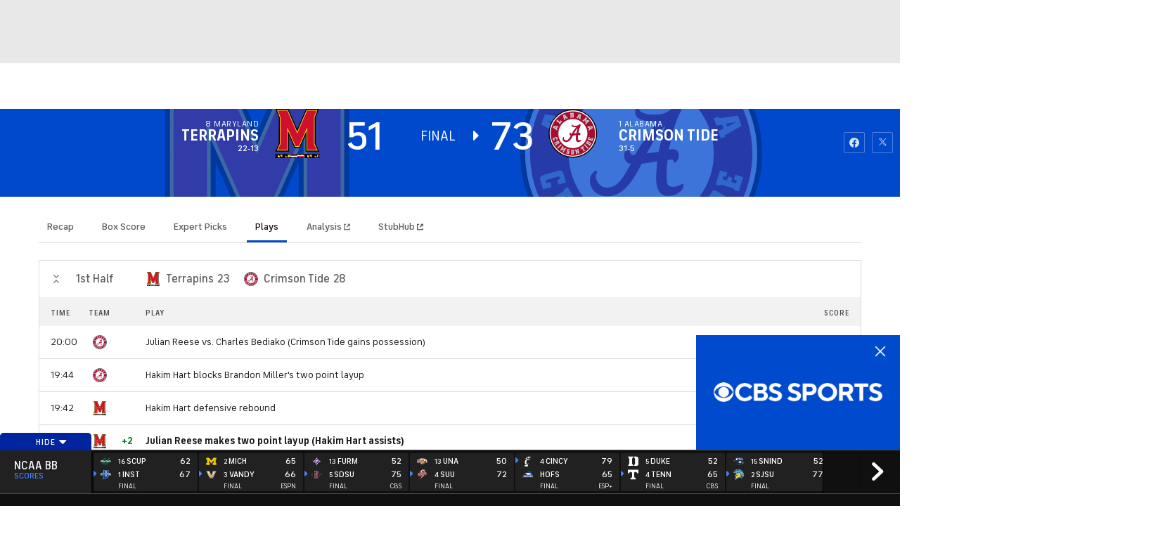

--- FILE ---
content_type: image/svg+xml
request_url: https://sports.cbsimg.net/fly/images/team-logos/alt/21133.svg
body_size: 2137
content:
<?xml version="1.0" encoding="UTF-8" standalone="no"?>
<svg width="250px" height="250px" viewBox="0 0 250 250" version="1.1" xmlns="http://www.w3.org/2000/svg" xmlns:xlink="http://www.w3.org/1999/xlink">
    <!-- Generator: Sketch 47.1 (45422) - http://www.bohemiancoding.com/sketch -->
    <title>MD</title>
    <desc>Created with Sketch.</desc>
    <defs></defs>
    <g id="Page-1" stroke="none" stroke-width="1" fill="none" fill-rule="evenodd">
        <g id="MD" fill-rule="nonzero">
            <g id="Maryland_Terrapins_logo" transform="translate(9.000000, 0.000000)">
                <path d="M4.81170886,0.203003956 L4.81787975,0.206168513 L21.5251582,44.720409 L21.5125,176.828004 L3.31313291,216.764713 L72.927057,216.764713 L72.927057,134.449839 L101.2625,198.299523 L128.919146,198.299523 L157.232437,134.473574 L157.232437,216.764713 L227.83212,216.764713 L208.639082,176.780536 L208.639082,44.4878141 L225.063133,0.20933307 L159.778323,0.208858386 L115.055222,103.495251 L70.3748418,0.202529272 L4.81155063,0.202212816 L4.81170886,0.203003956 Z M1.39382911,229.506801 L1.40001582,229.506801 L7.4169462,239.522624 L1.37833861,249.712498 L229.764415,249.712498 L223.735934,239.506801 L229.764415,229.506801 L1.39416139,229.506801 L1.39382911,229.506801 Z" id="Shape" fill="#000000"></path>
                <path d="M12.1142405,5.25885839 L12.1112342,5.26502927 L12.1174051,5.26502927 L12.1142405,5.25885839 Z M12.1174051,5.26502927 L26.5743671,43.7998394 L26.5648734,177.935915 L11.1716772,211.717561 L67.8742089,211.717561 L67.8742089,110.609966 L104.548259,193.252371 L125.636867,193.252371 L162.279272,110.625789 L162.279272,211.717561 L219.795095,211.717561 L203.592563,177.935915 L203.592563,43.5862318 L217.801424,5.26502927 L163.086234,5.26502927 L115.059335,116.228637 L67.0593354,5.26502927 L12.1178797,5.26502927 L12.1174051,5.26502927 Z M16.2863924,233.002371 L16.2863924,246.214396 L26.8053797,246.214396 L26.8053797,239.553004 L16.6693038,233.002371 L16.289557,233.002371 L16.2863924,233.002371 Z M28.9572785,233.002371 L28.9572785,239.299839 L39.278481,246.214396 L39.4825949,246.214396 L39.4825949,233.002371 L28.9572785,233.002371 Z M50.3892405,233.002371 L52.1867089,234.173257 L52.1867089,233.002371 L50.3892405,233.002371 L50.3892405,233.002371 Z M66.971519,233.002371 L66.971519,244.046675 L70.2041139,246.214396 L78.2911392,246.214396 L78.306962,233.002371 L66.971519,233.002371 L66.971519,233.002371 Z M165.696203,233.002371 L165.696203,246.214396 L176.218354,246.214396 L176.218354,239.553004 L166.075949,233.002371 L165.696203,233.002371 Z M178.370253,233.002371 L178.370253,239.299839 L188.670886,246.214396 L188.876582,246.214396 L188.876582,233.002371 L178.370253,233.002371 Z M199.778481,233.002371 L201.582278,234.173257 L201.582278,233.002371 L199.778481,233.002371 Z M216.360759,233.002371 L216.360759,244.046675 L219.588608,246.214396 L223.35443,246.214396 L218.765823,239.489713 L223.322785,233.002371 L216.360759,233.002371 L216.360759,233.002371 Z M54.2879747,237.242877 L54.2879747,246.214396 L64.8085443,246.214396 L64.8085443,244.173257 L54.2879747,237.242877 Z M203.68038,237.242877 L203.68038,246.214396 L214.202532,246.214396 L214.202532,244.173257 L203.68038,237.242877 Z" id="Shape" fill="#FFCD23"></path>
                <path d="M17.414557,8.92404826 L17.414557,8.9333837 L30.2515823,43.1359153 L30.2389241,178.727688 L16.8829114,208.031485 L64.1993671,208.031485 L64.1993671,93.2545862 L106.936709,189.566295 L123.242089,189.566295 L165.96519,93.2735736 L165.96519,208.031485 L213.955696,208.031485 L199.920886,178.759333 L199.920886,42.9128141 L212.515823,8.92547231 L165.506329,8.92468117 L115.058544,125.46582 L64.6439873,8.92468117 L17.414557,8.92547231 L17.414557,8.92404826 Z M87.2848101,233.02215 C86.9699367,233.686706 86.7199367,234.4462 86.5458861,235.268985 C82.0664557,235.537972 78.8243671,237.357593 78.8148734,239.55696 L115.493671,239.55696 L115.493671,233.02215 L109.912975,233.02215 L109.912975,234.572782 L95.7056962,234.572782 C95.5490506,234.018985 95.3449367,233.496833 95.1218354,233.02215 L87.2848101,233.02215 Z M115.493671,239.55696 L115.493671,246.218352 L121.06962,246.218352 L121.06962,244.572782 L135.439873,244.572782 C135.602848,245.174048 135.81962,245.712023 136.060127,246.218352 L143.814873,246.218352 C144.147152,245.52215 144.412975,244.746833 144.599684,243.892403 C149.087025,243.607593 152.327532,241.803795 152.327532,239.572782 L152.327532,239.55696 L115.493671,239.55696 L115.493671,239.55696 Z M152.327532,239.55696 L152.946203,239.55696 L152.946203,233.02215 L143.857595,233.02215 C144.170886,233.686706 144.420886,234.4462 144.599684,235.268985 C149.077532,235.537972 152.313291,237.357593 152.327532,239.55696 Z M78.8148734,239.55696 L78.2943038,239.55696 L78.2863924,246.218352 L87.3275316,246.218352 C86.9952532,245.52215 86.7294304,244.746833 86.5458861,243.892403 C82.0585443,243.607593 78.8148734,241.803795 78.8148734,239.572782 L78.8148734,239.55696 L78.8148734,239.55696 Z M121.06962,233.02215 L121.06962,234.572782 L135.439873,234.572782 C135.593354,234.018985 135.795886,233.496833 136.023734,233.02215 L121.072785,233.02215 L121.06962,233.02215 Z M95.7056962,244.572782 C95.5411392,245.174048 95.3243671,245.712023 95.085443,246.218352 L109.912975,246.218352 L109.912975,244.572782 L95.7056962,244.572782 Z" id="Shape" fill="#CF102D"></path>
                <path d="M78.3101266,233.006329 L78.3009494,239.556329 L78.8216772,239.556329 C78.8316456,237.346044 82.0724684,235.523418 86.5523734,235.25443 C86.7264241,234.435601 86.978038,233.679668 87.2925158,233.006171 L78.3099209,233.006171 L78.3101266,233.006329 Z M78.8215823,239.556329 C78.8215823,239.557911 78.82,239.559494 78.82,239.57057 C78.82,241.788766 82.0643038,243.605696 86.5521203,243.881646 C86.7350633,244.739082 87.0017089,245.521203 87.3339873,246.213291 L95.0909494,246.213291 C95.3302848,245.707943 95.546962,245.162104 95.7121203,244.570728 L109.918608,244.570728 L109.918608,246.213291 L115.501361,246.213291 L115.501361,239.556646 L78.820981,239.556646 L78.8215823,239.556329 Z M115.501962,239.556329 L152.337405,239.556329 C152.322532,237.352057 149.088671,235.523418 144.609873,235.25443 C144.430886,234.435601 144.180127,233.679668 143.866646,233.006171 L136.034051,233.006171 C135.806614,233.489747 135.604241,234.004668 135.449968,234.568354 L121.079715,234.568354 L121.079715,233.006171 L115.503133,233.006171 L115.503133,239.556171 L115.501962,239.556329 Z M152.337405,239.556329 L152.337405,239.57057 C152.337405,241.788766 149.097532,243.605696 144.609873,243.881646 C144.422975,244.739082 144.157184,245.521203 143.824905,246.213291 L152.957025,246.213291 L152.957025,239.556646 L152.337405,239.556646 L152.337405,239.556329 Z M95.1285443,233.006329 C95.3520411,233.489905 95.5553956,234.004826 95.7126266,234.568513 L109.919114,234.568513 L109.919114,233.006329 L95.1287658,233.006329 L95.1285443,233.006329 Z M121.077911,244.570411 L121.077911,246.212975 L136.067627,246.212975 C135.826329,245.707642 135.612152,245.161788 135.448006,244.570411 L121.077753,244.570411 L121.077911,244.570411 Z" id="Shape" fill="#FFFFFF"></path>
            </g>
        </g>
    </g>
</svg>

--- FILE ---
content_type: image/svg+xml
request_url: https://sports.cbsimg.net/fly/images/team-logos/alt/light/21370.svg
body_size: 955
content:
<?xml version="1.0" encoding="UTF-8" standalone="no"?>
<svg width="250px" height="250px" viewBox="0 0 250 250" version="1.1" xmlns="http://www.w3.org/2000/svg" xmlns:xlink="http://www.w3.org/1999/xlink">
    <!-- Generator: Sketch 47.1 (45422) - http://www.bohemiancoding.com/sketch -->
    <title>FURMAN</title>
    <desc>Created with Sketch.</desc>
    <defs></defs>
    <g id="Page-1" stroke="none" stroke-width="1" fill="none" fill-rule="evenodd">
        <g id="FURMAN" fill-rule="nonzero">
            <g id="Furman_Paladins_logo" transform="translate(0.000000, 2.000000)">
                <g id="Group" transform="translate(125.405629, 123.831544) scale(-1, 1) rotate(-180.000000) translate(-125.405629, -123.831544) translate(1.233444, 1.574832)">
                    <g id="Shape">
                        <path d="M123.402318,1.03607383 C123.402318,1.03607383 130.360099,52.5558809 169.10596,85.0658054 C169.10596,85.0658054 197.419288,110.816384 246.680464,122.053641 L246.773593,122.086795 C197.489652,133.253599 169.141142,158.960663 169.141142,158.960663 C130.339404,191.420856 123.462334,242.903364 123.462334,242.903364 L123.408526,242.886787 C123.408526,242.886787 116.529387,191.406351 77.7338576,158.944086 C77.7338576,158.944086 49.3832781,133.239094 0.101407285,122.068146 L0.198675497,122.037064 C49.4515728,110.801879 77.7690397,85.0595889 77.7690397,85.0595889 C116.523179,52.543448 123.371275,1.03607383 123.371275,1.03607383 L123.402318,1.03607383" fill="#512888"></path>
                        <path d="M212.727649,122.1013 C143.561672,146.098842 123.385762,209.338716 123.385762,209.338716 L123.377483,209.315923 C123.377483,209.315923 103.162252,146.063616 33.9983444,122.068146 L34.0190397,122.047424 C103.182947,98.0498826 123.39197,34.7229782 123.39197,34.7229782 L123.408526,34.7043289 C123.408526,34.7043289 143.605132,98.0581711 212.76904,122.059857 L212.727649,122.1013" fill="#FFFFFF"></path>
                        <path d="M193.460265,122.068146 C142.665563,99.0818121 123.412666,52.2927181 123.412666,52.2927181 L123.410596,52.2927181 C123.410596,52.2927181 104.161838,99.0362248 53.3609272,122.020487 L53.321606,122.057785 C104.118377,145.044119 123.371275,191.789698 123.371275,191.789698 L123.385762,191.789698 C123.385762,191.789698 142.630381,145.081418 193.425083,122.093012 L193.460265,122.068146" fill="#512888"></path>
                        <path d="M100.022765,93.383406 L100.111755,100.329245 C102.357202,100.741602 104.77856,102.942223 104.803394,105.302399 L104.803394,134.569413 C104.693709,136.604262 103.358858,138.527215 100.111755,138.479555 L100.111755,147.953414 L148.069123,147.953414 L148.069123,129.067861 L141.181705,129.080294 C141.098924,135.014924 136.009934,138.603884 133.093957,138.479555 L118.300911,138.479555 L118.300911,123.187106 L123.644454,123.226477 C125.734685,123.313507 127.826987,125.321418 127.99048,128.995336 L134.648179,129.034706 L134.648179,108.402332 L128.071192,108.433414 C128.071192,113.44594 125.819536,114.784547 123.737583,114.780403 L118.300911,114.780403 L118.220199,105.50547 C118.141556,101.914438 121.647351,100.318884 123.733444,100.318884 L123.814156,93.5491779 L100.022765,93.383406" fill="#FFFFFF"></path>
                    </g>
                </g>
            </g>
        </g>
    </g>
</svg>

--- FILE ---
content_type: image/svg+xml
request_url: https://sports.cbsimg.net/fly/images/team-logos/alt/light/21374.svg
body_size: 6076
content:
<?xml version="1.0" encoding="UTF-8" standalone="no"?>
<svg width="250px" height="250px" viewBox="0 0 250 250" version="1.1" xmlns="http://www.w3.org/2000/svg" xmlns:xlink="http://www.w3.org/1999/xlink">
    <!-- Generator: Sketch 47.1 (45422) - http://www.bohemiancoding.com/sketch -->
    <title>WCAR</title>
    <desc>Created with Sketch.</desc>
    <defs></defs>
    <g id="Page-1" stroke="none" stroke-width="1" fill="none" fill-rule="evenodd">
        <g id="WCAR">
            <g id="wcar-logo" transform="translate(0.000000, 23.000000)">
                <path d="M143.603297,52.0419705 C143.096154,55.8710188 146.012088,62.1023592 151.297253,64.2106166 C156.947802,66.4639678 163.251099,63.5692359 165.564835,59.9622252 C163.97967,59.1081501 159.645604,58.211756 158.70989,57.6962332 C158.005495,59.5225469 152.900549,61.955067 152.900549,61.955067 C152.900549,61.955067 151.032418,56.2326542 151.22033,54.484933 C149.943407,54.1150536 144.969231,52.2870912 143.603297,52.0419705" id="Fill-1" fill="#FFFFFE"></path>
                <path d="M215.92033,100.268083 C211.632418,102.853391 206.651648,103.843767 201.945055,104.027882 L201.898352,111.117694 C201.898352,111.117694 207.703846,106.362024 208.518681,105.372748 L209.791758,110.925335 L215.198901,105.307346 L215.611538,110.874223 C215.611538,110.874223 220.066484,107.330416 222.695055,104.909987 C218.794505,102.928137 215.92033,100.268083 215.92033,100.268083" id="Fill-2" fill="#FFFFFE"></path>
                <path d="M198.328571,104.020188 C194.673077,103.869598 191.366484,103.32055 188.930769,102.795134 C187.03956,105.558512 184.175824,111.302909 187.38956,117.578217 C187.38956,117.578217 190.43956,109.004491 198.328571,104.020188" id="Fill-3" fill="#FFFFFE"></path>
                <path d="M225.231868,106.022922 C224.117033,108.617574 221.631319,113.325979 217.011538,117.361676 C217.011538,117.361676 226.806044,117.166019 232.557143,106.785764 C230.126923,107.328217 227.580769,106.885241 225.231868,106.022922" id="Fill-4" fill="#FFFFFE"></path>
                <path d="M183.890659,142.449718 C184.487912,142.293083 185.097802,142.122708 185.719231,141.935845 C190.738462,140.426649 194.701099,139.516515 197.87033,139.223029 L199.004396,134.872413 L193.932418,138.26508 L191.674725,133.954584 L183.890659,142.449718" id="Fill-5" fill="#FFFFFE"></path>
                <path d="M200.387363,138.891622 C202.665934,138.99 204.567033,139.392306 206.18022,140.104035 C210.034066,134.614102 210.705495,128.93126 210.705495,128.93126 C210.705495,128.93126 204.199451,136.510214 200.387363,138.891622" id="Fill-6" fill="#FFFFFE"></path>
                <path d="M175.912088,126.596568 C170.064835,134.820201 170.401648,140.83555 171.104945,143.907802 C174.017582,144.709665 176.637363,144.097413 182.151099,142.68055 C175.887363,137.457721 175.912088,126.596568 175.912088,126.596568" id="Fill-7" fill="#FFFFFE"></path>
                <path d="M240.695604,79.54 C240.926374,78.7656166 241.091758,78.1907373 241.091758,78.1907373 C241.091758,78.1907373 238.743956,75.6428016 236.817582,74.5364611 C235.337912,73.6867828 233.183516,72.6749732 230.145604,71.7065818 L218.707143,61.9797989 L227.814835,51.2780295 L213.614835,51.8737936 C208.827473,35.5056702 190.929121,26.296059 176.464286,28.0124531 C174.407692,26.3620107 171.979121,24.9336059 169.287363,23.7091019 C164.102198,14.5104826 151.934066,1.22505362 125.505495,0.445723861 L118.417582,0.236876676 C118.417582,0.236876676 123.802747,9.47891421 125.568681,12.0988472 C125.425824,14.0477212 125.308791,15.8894236 125.196703,17.6580295 C122.892308,17.7827882 120.551648,17.9614075 118.182967,18.1960858 C112.887912,15.8707373 106.196154,13.263445 98.9087912,11.2035523 C81.8489011,6.3802815 65.2489011,3.61525469 43.8543956,12.1384182 L32.7065934,16.5791689 C32.7065934,16.5791689 47.3038462,20.3862332 50.5010989,21.4601475 C51.6835165,25.5018901 53.4752747,31.4699732 55.556044,37.7007641 C23.8615385,55.8781635 -1.17197802,87.540496 0.218681319,136.799303 L0.685164835,153.330107 L10.2252747,139.82374 C13.4631868,135.239544 16.6153846,131.366528 19.6153846,128.095871 C9.8978022,148.546957 13.0071429,166.071984 13.0950549,166.553981 L15.5461538,180.023525 L23.1076923,168.610576 C27.0478022,162.663928 33.1615385,157.502654 39.1736264,153.418592 C28.9032967,176.79134 37.0994505,194.456515 37.4587912,195.204517 L42.0291209,204.733445 L47.2230769,195.529879 C65.0082418,164.018137 114.554396,158.13744 139.263736,163.989008 C138.863736,164.585322 138.629121,165.292105 138.629121,166.052748 C138.629121,167.231086 139.186813,168.284115 140.063187,168.9887 C140.056593,168.992547 140.049451,168.996944 140.048352,168.997493 L126.618132,176.45059 L141.721429,179.236501 C146.303846,180.081233 151.077473,180.034517 155.337363,179.628914 L150.923077,184.862735 L162.909341,184.763807 C206.336264,184.402721 227.751648,157.021756 216.259341,140.892708 C218.157692,137.652828 219.231868,134.118914 219.863736,131.333552 C220.158791,130.032654 220.375824,128.807601 220.534066,127.733137 C236.869231,123.261059 241.24011,114.60929 242.067033,108.946783 C253.662088,100.717105 251.075824,86.2549866 240.695604,79.54 Z M238.292857,106.699477 C238.314835,110.241635 236.47033,120.136595 216.946154,124.570751 C216.834615,125.845818 216.581319,128.006287 216.024725,130.46244 C215.257143,133.845214 213.868681,138.001273 211.312088,141.157614 C221.746154,151.333418 210.048901,180.434625 162.876374,180.825389 L159.455495,180.853418 L161.662088,178.238432 C161.678022,178.218646 163.47033,176.09445 165.153297,173.988391 C163.868132,174.294517 162.358242,174.620979 160.692857,174.918311 C155.507143,175.843284 148.682967,176.516542 142.435165,175.363485 L138.125275,174.568767 L141.957692,172.441823 C142.002747,172.416542 148.632418,168.729839 152.60989,165.327828 C135.250549,152.469437 66.2923077,153.733512 43.7950549,193.593646 L42.3120879,196.220174 L41.0082418,193.500764 C40.8851648,193.244102 30.1043956,170.523727 49.843956,142.637681 C41.778022,146.682721 27.3510989,155.077828 19.8258242,166.435268 L17.6675824,169.692735 L16.9681319,165.848298 C16.9346154,165.663083 11.4868132,135.494008 38.1412088,108.790697 C36.8450549,109.394155 35.3868132,110.152601 33.7906593,111.102306 C26.8637363,115.226488 17.2923077,122.995054 7.01043956,137.551153 L4.28736264,141.406032 L4.1543956,136.687735 C2.77142857,87.683941 28.3351648,56.8635925 60.3406593,39.5435657 C57.4543956,31.1962735 54.9901099,22.8220509 53.7148352,18.4159249 C49.756044,16.9567426 45.310989,15.7965416 45.310989,15.7965416 C65.5483516,7.73504021 81.1532967,10.2758311 97.8373626,14.9924799 C105.373077,17.1232708 112.249451,19.8553217 117.542857,22.2202413 C121.412637,21.8113405 125.207143,21.5574263 128.895604,21.4447587 C129.114286,18.2296113 129.300549,14.8265013 129.599451,11.0034987 C127.715934,8.38136729 125.39011,4.3819437 125.39011,4.3819437 C151.370879,5.14808311 162.242857,18.6170777 166.472527,26.7797051 C170.095604,28.2976944 173.075275,30.1080697 175.25989,32.1817024 C189.178022,29.5035121 207.659341,39.211059 210.504396,55.9457641 L218.974725,55.5901743 L213.156044,62.4277212 L228.212088,75.2300536 C234.617582,77.1574933 236.698352,79.2272788 236.698352,79.2272788 C236.698352,79.2272788 236.440659,80.1165282 235.956593,81.4641421 C247.192308,86.3313807 249.728022,100.013619 238.292857,106.699477 Z M140.598352,165.360255 L140.598352,164.799665 L143.160989,164.799665 L143.160989,165.360255 L142.214286,165.360255 L142.214286,167.964249 L141.548901,167.964249 L141.548901,165.360255 L140.598352,165.360255 Z M145.386264,167.964249 L144.743407,167.964249 L144.148352,165.308592 C144.148352,165.369048 144.148901,165.454236 144.15,165.565255 C144.151648,165.675724 144.152198,165.762011 144.152198,165.824115 L144.152198,167.964249 L143.536264,167.964249 L143.536264,164.799665 L144.498352,164.799665 L145.074176,167.288244 L145.645604,164.799665 L146.597253,164.799665 L146.597253,167.964249 L145.980769,167.964249 L145.980769,165.824115 C145.980769,165.762011 145.981868,165.675724 145.983516,165.565255 C145.984615,165.454236 145.985165,165.369048 145.985165,165.308592 L145.386264,167.964249 L145.386264,167.964249 Z" id="Fill-8" fill="#C4A374"></path>
                <path d="M135.282967,49.0329223 C135.282967,49.0329223 129.914835,46.1904021 124.752747,44.2310858 C124.752747,44.2310858 148.202198,35.7046247 174.357143,51.7484853 C181.824725,56.3293834 189.552198,52.0458177 189.552198,52.0458177 C189.552198,52.0458177 191.032967,59.5780563 184.792308,61.8039276 C184.792308,61.8039276 188.097253,63.5241689 193.816484,60.733311 C193.816484,60.733311 192.153297,69.5527078 175.995055,66.276555 C152.666484,61.545067 151.464835,81.946689 151.464835,81.946689 C153.674176,78.1632574 163.288462,71.3762735 179.871429,71.0800402 C160.898901,75.6142225 142.256044,93.213445 147.402747,122.611434 C152.741758,95.4057909 178.036264,93.8564745 184.409341,96.0477212 C212.765385,105.797038 216.948352,92.5896515 213.53956,86.5067024 C210.346154,86.725992 209.631319,90.7847721 209.631319,90.7847721 L206.372527,90.1516354 C206.372527,90.1516354 203.226374,80.6958043 203.956593,73.1437802 C203.956593,73.1437802 207.871978,71.8725603 216.767033,72.929437 L204.983516,63.1048257 L197.266484,62.5348928 C197.266484,62.5348928 206.541758,56.6096783 197.845604,48.2981099 C189.149451,39.9870912 177.415385,40.2008847 177.415385,40.2008847 C177.415385,40.2008847 180.986813,43.2901743 183.557143,47.8150134 C183.557143,47.8150134 147.382418,26.5697587 122.434066,38.593311 C105.449451,46.779571 102.965385,65.0894236 102.965385,65.0894236 C102.965385,65.0894236 115.564286,50.0507775 135.282967,49.0329223 Z M210.956044,70.8448123 C206.206593,70.4798794 202.85989,71.1454424 202.85989,71.1454424 L201.058242,64.7453753 L210.956044,70.8448123 L210.956044,70.8448123 Z" id="Fill-9" fill="#C4A374"></path>
                <path d="M205.204945,127.806233 C205.347802,126.615804 201.32967,119.662842 192.917033,121.677668 C181.604396,124.384987 181.774725,134.420643 181.774725,134.420643 C181.774725,134.420643 186.209341,129.902399 193.817582,131.357185 C205.564286,133.602292 205.046154,129.124169 205.204945,127.806233" id="Fill-10" fill="#C4A374"></path>
                <path d="M233.678022,86.805134 C232.190659,89.7405362 230.203297,92.7072654 227.823626,94.0153083 L224.908791,93.0359249 C225.186813,91.5503619 224.482418,90.0131367 223.933516,89.0898123 C219.510989,89.0639812 217.075824,97.622319 225.328571,101.750349 C229.934615,104.053164 237.364835,103.179303 239.054945,97.8828284 C241.276923,90.921622 236.266484,87.8790483 233.678022,86.805134" id="Fill-11" fill="#C4A374"></path>
                <path d="M192.70989,144.310107 C187.333516,145.983633 168.658791,150.762386 155.981319,146.435402 C154.524176,146.135871 149.691209,143.087802 148.784615,141.825375 C144.025824,136.043606 141.262637,126.057413 141.237912,115.512279 C136.506044,121.306139 134.525275,135.597332 139.295055,144.604142 C147.332967,159.784584 168.375275,158.501823 168.375275,158.501823 C166.659341,162.536971 162.032967,167.321769 162.032967,167.321769 C173.026374,165.467426 182.642857,160.486971 182.642857,160.486971 C182.834615,164.611153 177.899451,170.216501 177.899451,170.216501 C177.899451,170.216501 205.918132,164.394062 205.718132,150.763485 C205.654396,146.380442 201.566484,141.554424 192.70989,144.310107" id="Fill-12" fill="#C4A374"></path>
                <path d="M143.984615,93.9207775 C130.009341,95.3684182 68.5769231,106.745643 43.067033,133.069732 C43.067033,133.069732 108.005495,101.454115 141.953297,100.703914 C142.429121,98.4873861 143.088462,96.2098525 143.984615,93.9207775" id="Fill-13" fill="#C4A374"></path>
                <path d="M145.586813,90.3319035 C146.589011,88.3462064 147.787912,86.3698525 149.217582,84.4341689 C130.56978,84.3247989 72.7686813,95.8542627 52.6082418,115.857426 C52.6082418,115.857426 109.698901,89.3497721 145.586813,90.3319035" id="Fill-14" fill="#C4A374"></path>
                <path d="M140.887912,111.360067 C140.875275,109.387011 140.971978,107.257319 141.237363,105.026501 C127.463187,106.786863 75.782967,118.519678 60.6725275,135.403874 C60.6725275,135.403874 108.722527,113.101193 140.893407,111.843713 L140.887912,111.360067" id="Fill-15" fill="#C4A374"></path>
                <path d="M61.5714286,20.2906032 C63.0543956,24.7027748 65.0082418,30.6983378 65.0082418,30.6983378 L70.9263736,30.5428016 L67.0340659,35.1770107 L72.8664835,35.2446113 L68.678022,39.5265282 L69.3434066,42.1651475 C69.3434066,42.1651475 58.5263736,47.503941 53.9906593,52.0601072 C53.9906593,52.0601072 75.4225275,43.3627212 93.6269231,38.0981233 C81.8873626,25.9278284 61.5714286,20.2906032 61.5714286,20.2906032" id="Fill-16" fill="#C4A374"></path>
                <path d="M235.956593,81.4641421 C236.440659,80.1165282 236.698352,79.2272788 236.698352,79.2272788 C236.698352,79.2272788 234.617582,77.1574933 228.212088,75.2300536 L213.156044,62.4277212 L218.974725,55.5901743 L210.504396,55.9457641 C207.659341,39.211059 189.178022,29.5035121 175.25989,32.1817024 C173.075275,30.1080697 170.095604,28.2976944 166.472527,26.7797051 C162.242857,18.6170777 151.370879,5.14808311 125.39011,4.3819437 C125.39011,4.3819437 127.715934,8.38136729 129.599451,11.0034987 C129.300549,14.8265013 129.114286,18.2296113 128.895604,21.4447587 C125.207143,21.5574263 121.412637,21.8113405 117.542857,22.2202413 C112.249451,19.8553217 105.373077,17.1232708 97.8373626,14.9924799 C81.1532967,10.2758311 65.5483516,7.73504021 45.310989,15.7965416 C45.310989,15.7965416 49.756044,16.9567426 53.7148352,18.4159249 C54.9901099,22.8220509 57.4543956,31.1962735 60.3406593,39.5435657 C28.3351648,56.8635925 2.77142857,87.683941 4.1543956,136.687735 L4.28736264,141.406032 L7.01043956,137.551153 C17.2923077,122.995054 26.8637363,115.226488 33.7906593,111.102306 C35.3868132,110.152601 36.8450549,109.394155 38.1412088,108.790697 C11.4868132,135.494008 16.9346154,165.663083 16.9681319,165.848298 L17.6675824,169.692735 L19.8258242,166.435268 C27.3510989,155.077828 41.778022,146.682721 49.843956,142.637681 C30.1043956,170.523727 40.8851648,193.244102 41.0082418,193.500764 L42.3120879,196.220174 L43.7950549,193.593646 C66.2923077,153.733512 135.250549,152.469437 152.60989,165.327828 C148.632418,168.729839 142.002747,172.416542 141.957692,172.441823 L138.125275,174.568767 L142.435165,175.363485 C148.682967,176.516542 155.507143,175.843284 160.692857,174.918311 C162.358242,174.620979 163.868132,174.294517 165.153297,173.988391 C163.47033,176.09445 161.678022,178.218646 161.662088,178.238432 L159.455495,180.853418 L162.876374,180.825389 C210.048901,180.434625 221.746154,151.333418 211.312088,141.157614 C213.868681,138.001273 215.257143,133.845214 216.024725,130.46244 C216.581319,128.006287 216.834615,125.845818 216.946154,124.570751 C236.47033,120.136595 238.314835,110.241635 238.292857,106.699477 C249.728022,100.013619 247.192308,86.3313807 235.956593,81.4641421 Z M122.434066,38.593311 C147.382418,26.5697587 183.557143,47.8150134 183.557143,47.8150134 C180.986813,43.2901743 177.415385,40.2008847 177.415385,40.2008847 C177.415385,40.2008847 189.149451,39.9870912 197.845604,48.2981099 C206.541758,56.6096783 197.266484,62.5348928 197.266484,62.5348928 L204.983516,63.1048257 L216.767033,72.929437 C207.871978,71.8725603 203.956593,73.1437802 203.956593,73.1437802 C203.226374,80.6958043 206.372527,90.1516354 206.372527,90.1516354 L209.631319,90.7847721 C209.631319,90.7847721 210.346154,86.725992 213.53956,86.5067024 C216.948352,92.5896515 212.765385,105.797038 184.409341,96.0477212 C178.036264,93.8564745 152.741758,95.4057909 147.402747,122.611434 C142.256044,93.213445 160.898901,75.6142225 179.871429,71.0800402 C163.288462,71.3762735 153.674176,78.1632574 151.464835,81.946689 C151.464835,81.946689 152.666484,61.545067 175.995055,66.276555 C192.153297,69.5527078 193.816484,60.733311 193.816484,60.733311 C188.097253,63.5241689 184.792308,61.8039276 184.792308,61.8039276 C191.032967,59.5780563 189.552198,52.0458177 189.552198,52.0458177 C189.552198,52.0458177 181.824725,56.3293834 174.357143,51.7484853 C148.202198,35.7046247 124.752747,44.2310858 124.752747,44.2310858 C129.914835,46.1904021 135.282967,49.0329223 135.282967,49.0329223 C115.564286,50.0507775 102.965385,65.0894236 102.965385,65.0894236 C102.965385,65.0894236 105.449451,46.779571 122.434066,38.593311 Z M193.817582,131.357185 C186.209341,129.902399 181.774725,134.420643 181.774725,134.420643 C181.774725,134.420643 181.604396,124.384987 192.917033,121.677668 C201.32967,119.662842 205.347802,126.615804 205.204945,127.806233 C205.046154,129.124169 205.564286,133.602292 193.817582,131.357185 Z M199.004396,134.872413 L197.87033,139.223029 C194.701099,139.516515 190.738462,140.426649 185.719231,141.935845 C185.097802,142.122708 184.487912,142.293083 183.890659,142.449718 L191.674725,133.954584 L193.932418,138.26508 L199.004396,134.872413 Z M182.151099,142.68055 C176.637363,144.097413 174.017582,144.709665 171.104945,143.907802 C170.401648,140.83555 170.064835,134.820201 175.912088,126.596568 C175.912088,126.596568 175.887363,137.457721 182.151099,142.68055 Z M188.930769,102.795134 C191.366484,103.32055 194.673077,103.869598 198.328571,104.020188 C190.43956,109.004491 187.38956,117.578217 187.38956,117.578217 C184.175824,111.302909 187.03956,105.558512 188.930769,102.795134 Z M152.900549,61.955067 C152.900549,61.955067 158.005495,59.5225469 158.70989,57.6962332 C159.645604,58.211756 163.97967,59.1081501 165.564835,59.9622252 C163.251099,63.5692359 156.947802,66.4639678 151.297253,64.2106166 C146.012088,62.1023592 143.096154,55.8710188 143.603297,52.0419705 C144.969231,52.2870912 149.943407,54.1150536 151.22033,54.484933 C151.032418,56.2326542 152.900549,61.955067 152.900549,61.955067 Z M69.3434066,42.1651475 L68.678022,39.5265282 L72.8664835,35.2446113 L67.0340659,35.1770107 L70.9263736,30.5428016 L65.0082418,30.6983378 C65.0082418,30.6983378 63.0543956,24.7027748 61.5714286,20.2906032 C61.5714286,20.2906032 81.8873626,25.9278284 93.6269231,38.0981233 C75.4225275,43.3627212 53.9906593,52.0601072 53.9906593,52.0601072 C58.5263736,47.503941 69.3434066,42.1651475 69.3434066,42.1651475 Z M149.217582,84.4341689 C147.787912,86.3698525 146.589011,88.3462064 145.586813,90.3319035 C109.698901,89.3497721 52.6082418,115.857426 52.6082418,115.857426 C72.7686813,95.8542627 130.56978,84.3247989 149.217582,84.4341689 Z M43.067033,133.069732 C68.5769231,106.745643 130.009341,95.3684182 143.984615,93.9207775 C143.088462,96.2098525 142.429121,98.4873861 141.953297,100.703914 C108.005495,101.454115 43.067033,133.069732 43.067033,133.069732 Z M60.6725275,135.403874 C75.782967,118.519678 127.463187,106.786863 141.237363,105.026501 C140.971978,107.257319 140.875275,109.387011 140.887912,111.360067 L140.893407,111.843713 C108.722527,113.101193 60.6725275,135.403874 60.6725275,135.403874 Z M177.899451,170.216501 C177.899451,170.216501 182.834615,164.611153 182.642857,160.486971 C182.642857,160.486971 173.026374,165.467426 162.032967,167.321769 C162.032967,167.321769 166.659341,162.536971 168.375275,158.501823 C168.375275,158.501823 147.332967,159.784584 139.295055,144.604142 C134.525275,135.597332 136.506044,121.306139 141.237912,115.512279 C141.262637,126.057413 144.025824,136.043606 148.784615,141.825375 C149.691209,143.087802 154.524176,146.135871 155.981319,146.435402 C168.658791,150.762386 187.333516,145.983633 192.70989,144.310107 C201.566484,141.554424 205.654396,146.380442 205.718132,150.763485 C205.918132,164.394062 177.899451,170.216501 177.899451,170.216501 Z M206.18022,140.104035 C204.567033,139.392306 202.665934,138.99 200.387363,138.891622 C204.199451,136.510214 210.705495,128.93126 210.705495,128.93126 C210.705495,128.93126 210.034066,134.614102 206.18022,140.104035 Z M215.611538,110.874223 L215.198901,105.307346 L209.791758,110.925335 L208.518681,105.372748 C207.703846,106.362024 201.898352,111.117694 201.898352,111.117694 L201.945055,104.027882 C206.651648,103.843767 211.632418,102.853391 215.92033,100.268083 C215.92033,100.268083 218.794505,102.928137 222.695055,104.909987 C220.066484,107.330416 215.611538,110.874223 215.611538,110.874223 Z M217.011538,117.361676 C221.631319,113.325979 224.117033,108.617574 225.231868,106.022922 C227.580769,106.885241 230.126923,107.328217 232.557143,106.785764 C226.806044,117.166019 217.011538,117.361676 217.011538,117.361676 Z M239.054945,97.8828284 C237.364835,103.179303 229.934615,104.053164 225.328571,101.750349 C217.075824,97.622319 219.510989,89.0639812 223.933516,89.0898123 C224.482418,90.0131367 225.186813,91.5503619 224.908791,93.0359249 L227.823626,94.0153083 C230.203297,92.7072654 232.190659,89.7405362 233.678022,86.805134 C236.266484,87.8790483 241.276923,90.921622 239.054945,97.8828284 L239.054945,97.8828284 Z" id="Fill-17" fill="#3D2C78"></path>
                <path d="M210.956044,70.8448123 L201.058242,64.7453753 L202.85989,71.1454424 C202.85989,71.1454424 206.206593,70.4798794 210.956044,70.8448123" id="Fill-18" fill="#3D2C78"></path>
                <polyline id="Fill-19" fill="#3D2C78" points="142.214286 167.964249 142.214286 165.360255 143.160989 165.360255 143.160989 164.799665 140.598352 164.799665 140.598352 165.360255 141.548901 165.360255 141.548901 167.964249 142.214286 167.964249"></polyline>
                <path d="M145.980769,165.824115 L145.980769,167.964249 L146.597253,167.964249 L146.597253,164.799665 L145.645604,164.799665 L145.074176,167.288244 L144.498352,164.799665 L143.536264,164.799665 L143.536264,167.964249 L144.152198,167.964249 L144.152198,165.824115 C144.152198,165.762011 144.151648,165.675724 144.15,165.565255 C144.148901,165.454236 144.148352,165.369048 144.148352,165.308592 L144.743407,167.964249 L145.386264,167.964249 L145.985165,165.308592 C145.985165,165.369048 145.984615,165.454236 145.983516,165.565255 C145.981868,165.675724 145.980769,165.762011 145.980769,165.824115" id="Fill-20" fill="#3D2C78"></path>
            </g>
        </g>
    </g>
</svg>

--- FILE ---
content_type: image/svg+xml
request_url: https://sports.cbsimg.net/fly/images/team-logos/alt/light/161012.svg
body_size: 6435
content:
<svg width="501" height="499" viewBox="0 0 501 499" fill="none" xmlns="http://www.w3.org/2000/svg">
<path d="M460.532 337.844C471.287 328.521 477.11 316.493 473.346 308.77C471.176 304.314 463.767 299.149 453.811 295.548C453.105 297.525 451.227 299.163 451.227 299.163C443.101 300.809 439.053 298.8 439.053 298.8C443.8 297.855 447.79 295.911 450.366 294.397C444.196 292.505 437.251 291.245 430.069 291.077C427.975 292.469 426.052 294.112 424.322 295.929C424.322 295.929 410.654 301.25 390.367 299.973C380.558 306.912 372.577 316.259 372.577 316.259C377.028 327.203 390.904 352.696 416.123 364.596C416.123 364.596 416.867 357.531 415.379 352.513C393.33 340.272 385.427 316.798 385.427 316.798C385.427 316.798 388.483 313.144 393.955 309.292C393.955 309.292 434.205 306.497 458.888 325.646C462.594 328.516 461.883 333.766 460.532 337.844Z" fill="#C6C5C5"/>
<path d="M314.507 332.719C320.462 331.817 326.122 330.135 326.122 330.135C306.696 317.208 267.39 307.795 267.39 307.795C289.947 309.028 305.988 313.076 305.988 313.076C301.494 303.397 290.361 284.016 249.682 266.916C249.682 266.916 256.758 261.23 272.311 254.624C264.276 255.771 243.452 259.819 224.206 272.263C224.206 272.263 274.637 284.657 290.057 304.671C290.057 304.671 280.532 300.392 265.488 295.416C259.103 297.114 242.933 301.949 227.73 311.191C227.73 311.191 258.029 312.062 285.072 320.549C285.072 320.549 272.758 320.36 256.33 320.531C247.562 325.249 239.921 331.07 239.921 331.07C264.373 327.726 286.155 330.39 300.123 333.189C300.123 333.189 293.841 338.138 289.78 340.909C289.78 340.909 322.398 348.359 355.109 336.603C353.27 340.451 349.422 345.305 349.422 345.305C349.422 345.305 363.725 344.422 372.778 341.02C369.85 336.432 367.021 331.791 364.672 327.194C340.586 337.879 314.507 332.719 314.507 332.719Z" fill="#C6C5C5"/>
<path d="M92.7777 189.505H95.2495C96.6161 189.505 97.7867 190.058 97.7867 191.618C97.7867 192.397 97.2994 193.145 96.5838 193.406L98.081 196.101H96.5838L95.4448 193.827H94.1128V196.101H92.7777V189.505ZM95.1196 198.084C97.8528 198.084 99.9664 195.971 99.9664 192.885C99.9664 189.831 97.8528 187.653 95.1196 187.653C92.388 187.653 90.3066 189.831 90.3066 192.885C90.3066 195.971 92.388 198.084 95.1196 198.084Z" fill="#C6C5C5"/>
<path d="M96.3564 191.683C96.3564 191.033 95.9989 190.61 95.0241 190.61H94.1123V192.788H94.9572C95.8374 192.788 96.3564 192.397 96.3564 191.683Z" fill="#C6C5C5"/>
<path d="M481.461 337.089C468.019 350.913 448.134 354.209 441.618 354.713C440.68 354.08 441.341 352.808 442.859 351.223C444.372 349.643 455.761 338.678 447.715 331.836C444.041 328.711 436.408 326.525 428.405 325.605C428.405 325.605 426.745 332.727 426.542 340.625C426.239 352.032 430.595 363.832 425.604 380.496C425.604 380.496 403.449 373.018 393.606 364.305C379.325 383.144 354.491 388.855 354.491 388.855C354.491 388.855 358.091 380.556 358.242 372.986C348.471 379.561 331.896 387.446 309.345 386.609C309.345 386.609 319.902 380.234 327.979 368.733C327.979 368.733 296.732 387.836 248.746 371.162C248.746 371.162 256.743 380.542 273.684 384.492C263.036 404.949 250.171 415.141 246.109 417.998C218.472 303.749 119.865 257.003 65.7457 240.035C86.1889 234.32 104.493 231.753 104.493 231.753C70.3916 212.595 37.1309 206.273 37.1309 206.273C52.613 203.926 76.2693 202.341 104.736 201.887C104.089 199.116 103.925 196.144 104.361 193.033L111.542 141.242L109.361 138.016C102.857 128.518 104.858 116.762 106.402 105.82C159.067 86.5319 215.155 75.9507 273.361 75.6424C331.346 75.3357 395.093 86.6512 447.785 105.893C449.023 118.129 450.849 131.516 441.385 141.287L445.333 181.705C448.992 182.794 452.642 183.921 456.295 185.034L461.697 236.192L417.053 244.92C437.939 253.892 454.624 264.508 465.101 276.996C465.101 276.996 463.684 279.439 461.553 280.638C506.635 297.29 495.619 322.822 481.461 337.089ZM439.05 344.49C437.702 345.824 434.755 349.25 434.21 351.2C433.451 345.664 433.478 339.795 434.308 334.099C436.916 334.508 441.256 335.094 442.837 337.521C443.871 339.105 440.394 343.155 439.05 344.49ZM95.1189 186.484C98.5038 186.484 101.269 189.083 101.269 192.885C101.269 196.688 98.5038 199.287 95.1189 199.287C91.7678 199.287 89.0024 196.688 89.0024 192.885C89.0024 189.083 91.7678 186.484 95.1189 186.484ZM492.221 290.602C487.651 285.715 481.463 281.392 473.326 277.555L474.188 276.198C465.144 264.307 452.82 254.922 439.466 247.408L469.067 241.621L462.547 179.869C458.905 178.759 455.261 177.646 451.619 176.536L448.394 143.492C458.035 131.23 455.535 115.327 454.085 100.993C394.468 78.7295 332.115 68.6965 273.361 69.007C214.818 69.3175 153.677 81.0673 100.28 100.884C99.5693 105.959 98.1013 115.585 98.0916 121.474C98.0766 128.092 99.3162 135.35 103.777 141.847L104.493 142.906C104.493 142.906 100.721 169.999 98.7854 183.992C97.7146 183.58 96.5546 183.346 95.3382 183.346C90.0386 183.346 85.7422 187.639 85.7422 192.932C85.7422 193.73 85.8458 194.503 86.0298 195.243C86.0283 195.243 86.0275 195.243 86.026 195.243C49.6049 197.091 13.5316 201.366 0 205.403C0 205.403 54.3889 216.363 83.612 229.569C83.612 229.569 56.8219 235.869 43.2888 239.64C43.2888 239.64 122.116 259.307 176.611 311.059C232.806 364.425 241.229 429.666 241.229 429.666C241.229 429.666 268.883 416.593 281.943 385.774C281.943 385.774 290.432 386.492 296.591 385.594L283.988 393.211C305.694 394.837 326.607 395.81 346.971 387.424L341.597 399.85C366.276 394.941 384.075 385.61 394.732 374.331C394.732 374.331 411.374 384.023 430.501 389.951C430.501 389.951 437.09 373.215 434.931 358.151C436.383 360.121 439.608 362.289 439.608 362.289C457.643 361.198 476.966 353.126 488.729 340.179C501.611 326.011 506.458 305.747 492.221 290.602Z" fill="#C6C5C5"/>
<path d="M393.441 280.612C394.005 281.284 394.89 281.745 395.921 281.848C397.17 281.963 398.346 281.483 399.183 280.723C394.915 272.94 389.62 273.335 389.62 273.335C387.616 274.578 385.819 277.075 385.403 279.523C384.482 285.072 389.668 290.041 397.006 290.722C400.792 291.037 404.414 290.141 407.113 288.47C406.082 288.025 405.594 288.006 404.02 286.721C402.68 287.341 401.131 287.605 399.46 287.47C395.515 287.115 392.712 284.402 393.208 281.413C393.256 281.149 393.337 280.895 393.441 280.612Z" fill="white"/>
<path d="M453.497 292.32C454.235 293.365 454.183 294.504 453.811 295.548C463.766 299.149 471.176 304.315 473.346 308.77C477.109 316.493 471.287 328.521 460.531 337.844C459.464 341.071 457.996 343.564 457.996 343.564C475.144 334.265 485.636 317.486 481.237 307.425C478.523 301.287 472.291 294.689 456.182 288.47C446.063 284.547 437.099 286.397 430.068 291.077C437.25 291.246 444.196 292.505 450.366 294.397C452.35 293.232 453.497 292.32 453.497 292.32Z" fill="white"/>
<path d="M260.702 239.263C260.702 239.263 282.256 246.205 296.223 266.038C296.223 266.038 287.82 260.664 272.311 254.625C256.759 261.23 249.683 266.917 249.683 266.917C290.361 284.016 301.495 303.397 305.989 313.076C305.989 313.076 289.947 309.029 267.391 307.796C267.391 307.796 306.697 317.208 326.122 330.136C326.122 330.136 320.463 331.817 314.507 332.719C314.507 332.719 340.587 337.879 364.673 327.194C363.309 324.524 362.106 321.87 361.146 319.251C357.833 318.702 353.904 318.236 353.904 318.236C353.904 318.236 359.822 309.167 374.88 297.771C367.257 296.1 359.105 293.37 350.666 289.182C350.666 289.182 364.524 290.674 379.206 291.04C377.188 288.213 375.835 284.616 375.788 280.817C355.201 265.708 336.215 254.472 336.215 254.472C336.215 254.472 353.891 258.139 377.118 264.836C375.993 260.634 373.082 256.18 373.082 256.18C373.082 256.18 386.693 254.171 398.985 265.327C410.182 275.518 414.799 280.919 428.787 280.38C432.416 278.633 436.239 277.477 440.167 276.93C427.364 257.771 333.914 222.463 260.702 239.263Z" fill="white"/>
<path d="M259.647 144.81C267.768 149.889 278.043 149.957 287.207 150.167C297.945 150.399 308.684 150.965 319.442 151.863L320.274 171.97C311.887 171.285 303.511 170.795 295.136 170.5L294.945 160.52C280.676 160.011 266.425 160.082 252.156 160.729L251.565 191.988C276.814 190.875 302.028 191.464 327.324 193.757C335.639 194.512 343.491 195.397 351.163 193.839C366.027 191.036 365.474 182.143 364.914 175.027L363.55 158.099C363.081 152.114 362.39 144.31 350.515 137.775C342.139 133.087 332.049 131.685 323.273 130.863C313.615 129.942 303.974 129.303 294.337 128.945L293.991 110.902C301.923 111.205 312.113 111.691 320.059 112.388L320.424 121.202C333.529 122.249 351.303 125.452 355.663 113.419C357.234 108.985 356.754 102.821 356.289 96.7278C333.725 92.8877 309.056 89.9476 286.67 89.4106C278.025 89.1849 267.493 89.4144 259.398 95.2143C252.383 100.262 252.026 105.67 251.698 111.171L251.345 128.523C251.46 134.31 251.755 140.029 259.647 144.81Z" fill="white"/>
<path d="M383.679 122.691L387.101 181.525C387.101 181.525 379.95 180.112 376.378 179.459L377.382 200.478C399.994 204.513 422.688 209.872 445.471 216.661L443.269 195.792C439.586 194.671 432.238 192.542 432.238 192.542L426.559 134.373C434.755 131.792 435.402 123.236 434.691 116.392C413.836 109.468 393.144 103.575 372.536 99.457L373.5 120.499C376.887 121.162 383.679 122.691 383.679 122.691Z" fill="white"/>
<path d="M222.067 189.31C232.692 182.991 232.912 175.255 233.16 168.578L235.156 112.295C243.951 106.314 245.765 97.1112 245.948 90.1623C228.706 91.2873 211.429 93.3903 194.067 96.4729L188.006 177.37C179.818 178.702 171.613 180.218 163.394 181.922L171.178 101.093C153.727 105.039 136.169 109.967 118.461 115.885C117.467 122.802 117.785 131.303 125.875 133.837L118.313 189.892C117.439 196.462 116.338 204.243 126.203 206.738C134.985 208.837 148.86 205.685 159.438 203.539C169.085 201.553 178.713 199.811 188.321 198.315C198.763 196.653 212.63 194.805 222.067 189.31Z" fill="white"/>
<path d="M396.592 322.815C401.035 331.325 406.821 337.224 415.293 342.518C415.293 342.518 414.311 336.319 414.826 330.43C415.416 323.546 411.298 320.703 407.558 320.439C408.394 323.188 407.506 326.457 407.506 326.457C404.327 322.907 396.592 322.815 396.592 322.815Z" fill="#DD1731"/>
<path d="M342.232 368.672C351.885 365.143 363.689 354.742 363.689 354.742C354.749 356.822 350.538 356.87 350.538 356.87C350.538 356.87 346.304 363.886 342.232 368.672Z" fill="#DD1731"/>
<path d="M369.932 369.814C379.49 364.254 382.427 350.235 382.427 350.235C376.348 353.012 371.291 353.636 371.291 353.636C372.403 363.546 369.932 369.814 369.932 369.814Z" fill="#DD1731"/>
<path d="M261.196 346.291C261.196 346.291 287.509 362.483 311.966 362.185C323.16 359.025 327.432 354.304 327.432 354.304C291.09 357.114 261.196 346.291 261.196 346.291Z" fill="#DD1731"/>
<path d="M211.323 229.709C195.36 239.541 182.943 252.943 182.943 252.943C182.943 252.943 212.335 234.385 271.119 225.599C250.856 225.699 230.905 227.129 211.323 229.709Z" fill="#DD1731"/>
<path d="M407.558 320.438C411.298 320.702 415.416 323.546 414.826 330.429C414.311 336.318 415.292 342.518 415.292 342.518C406.82 337.224 401.035 331.325 396.592 322.814C396.592 322.814 404.327 322.907 407.505 326.457C407.505 326.457 408.394 323.188 407.558 320.438ZM393.956 309.292C388.485 313.144 385.428 316.798 385.428 316.798C385.428 316.798 393.331 340.272 415.38 352.513C416.868 357.531 416.124 364.596 416.124 364.596C390.905 352.696 377.029 327.203 372.578 316.259C372.578 316.259 380.559 306.912 390.368 299.973C410.655 301.25 424.323 295.929 424.323 295.929C426.053 294.112 427.976 292.469 430.07 291.077C437.1 286.397 446.065 284.547 456.184 288.47C472.293 294.689 478.525 301.287 481.239 307.425C485.638 317.485 475.146 334.265 457.998 343.564C457.998 343.564 459.466 341.071 460.533 337.844C461.884 333.766 462.595 328.516 458.889 325.646C434.206 306.497 393.956 309.292 393.956 309.292ZM369.933 369.814C369.933 369.814 372.404 363.546 371.292 353.636C371.292 353.636 376.349 353.012 382.429 350.235C382.429 350.235 379.491 364.254 369.933 369.814ZM342.233 368.672C346.304 363.886 350.538 356.87 350.538 356.87C350.538 356.87 354.75 356.822 363.69 354.742C363.69 354.742 351.886 365.143 342.233 368.672ZM311.967 362.185C287.51 362.483 261.197 346.291 261.197 346.291C261.197 346.291 291.091 357.114 327.433 354.304C327.433 354.304 323.161 359.025 311.967 362.185ZM182.944 252.943C182.944 252.943 195.361 239.541 211.324 229.709C230.906 227.129 250.857 225.699 271.12 225.599C212.336 234.385 182.944 252.943 182.944 252.943ZM126.204 206.738C116.338 204.243 117.44 196.462 118.314 189.892L125.876 133.836C117.786 131.303 117.468 122.801 118.461 115.885C136.169 109.967 153.727 105.039 171.178 101.093L163.395 181.922C171.614 180.218 179.818 178.702 188.006 177.37L194.067 96.4727C211.43 93.3901 228.707 91.287 245.949 90.162C245.766 97.1109 243.952 106.314 235.157 112.294L233.16 168.578C232.912 175.254 232.692 182.991 222.068 189.31C212.631 194.805 198.763 196.652 188.322 198.315C178.713 199.811 169.086 201.553 159.438 203.539C148.86 205.685 134.985 208.837 126.204 206.738ZM251.699 111.171C252.027 105.67 252.384 100.262 259.398 95.2141C267.493 89.4142 278.026 89.1847 286.671 89.4105C309.056 89.9475 333.726 92.8876 356.29 96.7277C356.755 102.821 357.234 108.985 355.664 113.419C351.303 125.452 333.529 122.249 320.424 121.202L320.059 112.388C312.114 111.691 301.923 111.205 293.992 110.902L294.338 128.945C303.974 129.303 313.616 129.942 323.274 130.863C332.05 131.684 342.139 133.087 350.516 137.775C362.391 144.31 363.081 152.114 363.551 158.099L364.914 175.026C365.474 182.143 366.028 191.036 351.163 193.838C343.491 195.397 335.64 194.512 327.325 193.757C302.028 191.464 276.814 190.875 251.565 191.988L252.156 160.729C266.425 160.082 280.676 160.01 294.945 160.52L295.137 170.5C303.511 170.795 311.888 171.285 320.275 171.969L319.442 151.863C308.685 150.964 297.946 150.399 287.208 150.166C278.044 149.956 267.769 149.889 259.647 144.81C251.756 140.028 251.461 134.31 251.345 128.522L251.699 111.171ZM434.692 116.392C435.403 123.236 434.756 131.792 426.56 134.373L432.239 192.542C432.239 192.542 439.586 194.671 443.269 195.792L445.472 216.661C422.688 209.872 399.995 204.513 377.383 200.478L376.378 179.459C379.951 180.112 387.101 181.525 387.101 181.525L383.68 122.691C383.68 122.691 376.888 121.162 373.501 120.499L372.537 99.457C393.145 103.575 413.837 109.468 434.692 116.392ZM399.461 287.47C401.133 287.605 402.682 287.341 404.022 286.721C405.596 288.006 406.084 288.025 407.115 288.47C404.415 290.141 400.794 291.037 397.008 290.722C389.669 290.041 384.484 285.072 385.405 279.523C385.821 277.075 387.617 274.578 389.622 273.335C389.622 273.335 394.916 272.94 399.184 280.723C398.348 281.483 397.172 281.963 395.922 281.848C394.892 281.745 394.007 281.284 393.442 280.612C393.339 280.895 393.258 281.149 393.21 281.413C392.714 284.402 395.516 287.115 399.461 287.47ZM440.168 276.93C436.24 277.477 432.417 278.632 428.788 280.38C414.8 280.919 410.183 275.518 398.986 265.327C386.694 254.171 373.083 256.18 373.083 256.18C373.083 256.18 375.994 260.633 377.119 264.836C353.892 258.139 336.216 254.472 336.216 254.472C336.216 254.472 355.202 265.707 375.789 280.816C375.836 284.616 377.189 288.212 379.207 291.04C364.525 290.674 350.667 289.182 350.667 289.182C359.106 293.37 367.258 296.099 374.881 297.771C359.823 309.166 353.905 318.235 353.905 318.235C353.905 318.235 357.834 318.701 361.147 319.25C362.107 321.869 363.31 324.524 364.674 327.194C367.023 331.791 369.852 336.432 372.78 341.02C363.726 344.422 349.423 345.305 349.423 345.305C349.423 345.305 353.271 340.451 355.111 336.603C322.4 348.358 289.782 340.909 289.782 340.909C293.842 338.138 300.125 333.189 300.125 333.189C286.157 330.39 264.374 327.725 239.922 331.07C239.922 331.07 247.563 325.249 256.332 320.531C272.76 320.36 285.074 320.549 285.074 320.549C258.03 312.062 227.731 311.191 227.731 311.191C242.935 301.949 259.105 297.114 265.49 295.415C280.533 300.392 290.059 304.671 290.059 304.671C274.638 284.657 224.208 272.263 224.208 272.263C243.454 259.819 264.277 255.771 272.312 254.624C287.82 260.664 296.224 266.037 296.224 266.037C282.257 246.205 260.703 239.263 260.703 239.263C333.915 222.463 427.365 257.771 440.168 276.93ZM461.554 280.638C463.685 279.439 465.102 276.996 465.102 276.996C454.625 264.508 437.94 253.892 417.054 244.92L461.698 236.192L456.296 185.034C452.643 183.921 448.993 182.794 445.334 181.705L441.386 141.287C450.849 131.516 449.024 118.129 447.786 105.893C395.094 86.6512 331.347 75.3357 273.362 75.6424C215.156 75.9507 159.068 86.532 106.403 105.82C104.858 116.762 102.858 128.518 109.362 138.016L111.543 141.242L104.361 193.033C103.926 196.144 104.09 199.116 104.737 201.887C76.2703 202.341 52.6139 203.926 37.1318 206.273C37.1318 206.273 70.3925 212.595 104.494 231.753C104.494 231.753 86.1899 234.32 65.7466 240.035C119.866 257.003 218.473 303.749 246.11 417.998C250.172 415.141 263.037 404.949 273.685 384.492C256.744 380.542 248.746 371.162 248.746 371.162C296.732 387.836 327.98 368.733 327.98 368.733C319.902 380.234 309.346 386.609 309.346 386.609C331.897 387.446 348.472 379.561 358.243 372.986C358.092 380.556 354.492 388.855 354.492 388.855C354.492 388.855 379.326 383.144 393.607 364.305C403.45 373.018 425.605 380.496 425.605 380.496C430.596 363.832 426.24 352.032 426.543 340.625C426.746 332.727 428.406 325.605 428.406 325.605C436.409 326.525 444.042 328.711 447.716 331.836C455.762 338.678 444.373 349.643 442.86 351.224C441.342 352.808 440.681 354.08 441.619 354.713C448.135 354.209 468.02 350.913 481.462 337.089C495.619 322.822 506.636 297.291 461.554 280.638Z" fill="#0F2B53"/>
<path d="M453.498 292.32C453.498 292.32 452.351 293.232 450.367 294.397C447.791 295.911 443.801 297.855 439.054 298.8C439.054 298.8 443.102 300.809 451.227 299.163C451.227 299.163 453.105 297.525 453.812 295.548C454.184 294.504 454.236 293.365 453.498 292.32Z" fill="#0F2B53"/>
<path d="M94.9563 192.788C95.8363 192.788 96.3551 192.397 96.3551 191.683C96.3551 191.033 95.9977 190.61 95.0223 190.61H94.1116V192.788H94.9563ZM92.7765 189.505H95.2484C96.6149 189.505 97.7855 190.058 97.7855 191.618C97.7855 192.397 97.2982 193.145 96.5826 193.406L98.0798 196.101H96.5826L95.4436 193.827H94.1116V196.101H92.7765V189.505ZM99.9653 192.885C99.9653 189.831 97.8516 187.653 95.1185 187.653C92.3868 187.653 90.3054 189.831 90.3054 192.885C90.3054 195.972 92.3868 198.084 95.1185 198.084C97.8516 198.084 99.9653 195.972 99.9653 192.885ZM89.002 192.885C89.002 189.083 91.7674 186.484 95.1185 186.484C98.5033 186.484 101.269 189.083 101.269 192.885C101.269 196.688 98.5033 199.287 95.1185 199.287C91.7674 199.287 89.002 196.688 89.002 192.885Z" fill="#0F2B53"/>
</svg>


--- FILE ---
content_type: image/svg+xml
request_url: https://sports.cbsimg.net/fly/images/team-logos/alt/light/21309.svg
body_size: 3777
content:
<svg width="500" height="500" viewBox="0 0 500 500" fill="none" xmlns="http://www.w3.org/2000/svg">
<g clip-path="url(#clip0)">
<path d="M487.262 181.825L482.222 180.565C479.853 179.973 451.516 173.547 441.991 171.443L429.265 168.696C415.922 165.936 402.326 163.442 388.844 161.275L374.733 159.259L373.069 159.032V32.2394H209.435L181.715 40.3159L137.49 32V155.894C131.19 156.625 124.815 157.419 118.59 158.276L105.587 160.141C99.1612 161.123 76.0531 165.18 75.8137 165.18H75.7003C69.2996 166.365 44.818 171.354 44.5786 171.405H44.4022C35.0532 173.471 20.2105 177.314 17.8166 177.919L12.7766 179.179L0.176758 200.17V269.558L19.3285 291.116L31.9284 287.878C40.3199 285.723 53.4363 282.662 57.2667 281.78L69.0728 279.26L105.184 272.758L119.523 270.603L124.487 269.923C128.834 269.331 133.231 268.764 137.616 268.235V363.275L108.825 467.804L275.143 429.147L323.287 378.219H373.006V271.611L382.091 272.972C394.892 275.026 407.82 277.395 420.495 280.016L432.717 282.636C442.091 284.703 458.824 288.155 468.135 290.549L480.912 293.812L499.937 272.027V202.728L487.262 181.825Z" fill="#D0CFCD"/>
<path d="M479.173 192.825C479.173 192.825 448.933 185.932 439.256 183.778L426.657 181.069C413.49 178.347 400.096 175.89 386.828 173.761L372.969 171.745L369.037 171.191C366.24 170.796 363.431 170.418 360.608 170.057V44.5999H211.086L182.245 53.004L149.712 46.8678V154.458C151.665 155.075 168.939 160.582 182.282 164.462C179.158 164.676 176.045 164.891 172.946 165.13L153.416 166.818L148.628 167.322C139.204 168.305 129.728 169.464 120.279 170.737L107.414 172.602C101.114 173.547 77.9304 177.566 77.9304 177.566C71.6305 178.713 47.0608 183.74 47.0608 183.74C37.3715 185.882 20.8027 190.179 20.8027 190.179L12.6758 203.686V264.77L23.5243 276.992L28.7154 275.669C38.1653 273.237 54.5577 269.457 54.5577 269.457L66.578 266.874L103.118 260.297L117.721 258.104L122.761 257.424C131.719 256.164 140.816 255.093 149.825 254.148V364.939L126.188 451.071L268.78 417.934L317.92 365.896H360.621V269.822C356.841 267.844 338.609 258.243 329.424 253.442C335.824 254.11 346.383 255.232 350.528 255.736L357.836 256.655C364.136 257.474 384.107 260.435 384.107 260.435C397.123 262.527 410.264 264.934 423.166 267.605L435.476 270.238C444.989 272.342 461.873 275.832 471.336 278.252L476.577 279.6L487.375 267.227V206.243L479.173 192.825ZM313.598 81.9458L288.676 112.274V163.593L262.077 162.61C260.389 162.61 240.582 162.408 240.582 162.408H235.441L225.122 162.547L222.325 162.623V155.264V112.274L197.415 81.9206L313.598 81.9458ZM197.415 330.163L222.35 299.81V249.499C227.541 249.373 232.77 249.297 237.936 249.272H246.756H250.737L259.557 249.436C264.597 249.524 282.237 250.217 288.537 250.469V299.86L313.283 330.1L197.415 330.163Z" fill="#003DA6"/>
<path d="M298.616 174.378C296.936 176.529 295.256 178.688 293.576 180.855L293.35 233.837C295.03 236.231 296.689 238.629 298.327 241.032C307.902 241.578 317.474 242.271 327.042 243.111L332.082 236.735L332.308 183.564C330.628 181.195 328.948 178.83 327.268 176.47C317.743 175.63 308.192 174.933 298.616 174.378ZM321.586 231.569C315.916 231.107 310.242 230.687 304.563 230.309L304.74 188.289L300.809 185.567C307.806 185.979 314.795 186.478 321.775 187.066L321.586 231.569Z" fill="white"/>
<path d="M477.006 221.212C477.006 217.155 477.006 213.098 477.006 209.041L472.13 201.115C462.63 198.679 453.092 196.407 443.516 194.299L438.551 199.969L438.476 222.346C440.013 224.807 441.542 227.268 443.062 229.73C450.698 233.661 458.321 237.701 465.931 241.851L465.868 255.244C460.391 253.884 454.898 252.573 449.387 251.313V246.475C445.725 244.551 442.054 242.649 438.375 240.767V253.304C440.013 255.874 441.647 258.453 443.276 261.04C452.852 263.157 462.394 265.429 471.903 267.857L476.83 262.376C476.83 254.547 476.863 246.727 476.931 238.915L473.604 233.182C465.599 228.738 457.577 224.4 449.538 220.166V209.444L445.456 205.878C452.344 207.407 459.219 209.02 466.082 210.716C466.082 212.191 466.082 213.677 466.082 215.164C469.719 217.155 473.361 219.171 477.006 221.212Z" fill="white"/>
<path d="M29.3702 199.238C27.7323 201.896 26.0817 204.542 24.4311 207.214L24.3429 229.578L28.904 234.858C36.5144 235.219 44.1415 235.689 51.7854 236.269L51.7224 249.662C46.2204 250.872 40.7143 252.132 35.204 253.442V248.604C31.5332 248.394 27.8751 248.205 24.2295 248.037V260.574L29.1182 266.004C38.6605 263.661 48.2196 261.469 57.7955 259.427L62.7724 251.641L62.8732 228.18L59.5091 224.022C51.4452 223.333 43.3981 222.753 35.3678 222.283V211.573L31.2476 209.91C38.1187 208.23 45.0025 206.626 51.8988 205.097V209.544C55.5779 209.834 59.2445 210.149 62.9362 210.477L62.9992 198.318L58.0853 192.698C48.4842 194.714 38.9125 196.894 29.3702 199.238Z" fill="white"/>
<path d="M201.686 174.051C195.084 174.378 188.477 174.798 181.866 175.311V185.302L185.533 186.121C181.753 201.241 177.973 216.361 174.193 231.481L170.413 232.892C170.413 236.252 170.413 239.578 170.413 242.871C176.579 242.342 182.74 241.884 188.897 241.498V231.519L185.117 230.675L187.234 221.943C192.223 221.615 197.221 221.33 202.228 221.086L204.269 229.528L200.489 230.788C200.489 234.148 200.489 237.474 200.489 240.767C206.688 240.456 212.887 240.204 219.086 240.011V230.032L215.306 229.062C210.796 210.674 206.255 192.337 201.686 174.051ZM190.207 210.59C191.795 203.82 193.378 197.05 194.958 190.279L199.456 210.061C196.369 210.225 193.294 210.401 190.258 210.59H190.207Z" fill="white"/>
<path d="M392.082 194.437L395.799 196.151L395.635 240.717L391.855 241.208C391.855 244.534 391.855 247.873 391.855 251.2C404.934 253.316 417.954 255.719 430.915 258.407L431.003 239.268C427.744 239.553 424.472 239.864 421.188 240.2V245.341C416.35 244.4 411.511 243.493 406.673 242.619L406.736 225.861C410.482 226.525 414.224 227.218 417.962 227.94C417.962 228.709 417.962 229.477 417.962 230.259C421.264 230.889 424.556 231.535 427.841 232.199L427.916 216.487C424.615 215.819 421.327 215.227 418.025 214.534C418.025 215.303 418.025 216.071 418.025 216.84C414.296 216.134 410.558 215.445 406.811 214.773L406.875 200.485L403.095 197.373C409.21 198.44 415.321 199.57 421.427 200.762V205.903C424.686 207.499 427.946 209.124 431.205 210.779L431.293 191.64C418.298 188.952 405.278 186.554 392.233 184.446L392.082 194.437Z" fill="white"/>
<path d="M98.8086 195.042L102.589 195.533C99.5898 201.413 96.5869 207.323 93.5797 213.261L86.3474 201.292L81.6602 199.137L88.439 197.877V186.802C82.265 187.885 76.0995 189.04 69.9424 190.267V200.246L73.6593 200.611C78.4221 208.784 83.1974 216.999 87.9854 225.257C87.9854 230.977 87.9854 236.701 87.9854 242.43L84.2054 244.194V254.173C90.3626 253.048 96.5407 251.989 102.74 250.998V241.019L98.9599 240.528V223.631C103.42 214.5 107.876 205.395 112.328 196.315L108.674 194.538C111.572 194.093 114.47 193.673 117.368 193.278V182.19C111.169 183.081 104.978 184.038 98.7961 185.063L98.8086 195.042Z" fill="white"/>
<path d="M130.068 180.464L125.029 187.86L124.802 240.855L129.766 247.155C139.006 245.945 148.3 244.883 157.65 243.967L162.69 236.659L162.753 222.636C159.435 223.904 156.125 225.202 152.824 226.529V233.396C147.221 233.976 141.618 234.61 136.016 235.299L136.192 193.202L132.412 191.275C139.283 190.435 146.15 189.645 153.013 188.906V195.861C156.314 196.491 159.615 197.138 162.916 197.801L162.979 183.501L157.939 177.327C148.649 178.225 139.359 179.271 130.068 180.464Z" fill="white"/>
<path d="M256.319 201.67L248.419 172.917C241.254 172.917 234.089 172.992 226.923 173.144V183.11L230.703 184.143L230.514 228.633L226.734 229.818V239.784C232.984 239.65 239.229 239.578 245.47 239.57V229.591L241.69 228.507L241.854 189.082C245.987 202.346 250.116 215.643 254.24 228.974H258.335C262.535 215.735 266.773 202.522 271.048 189.334L270.897 211.447V228.81L267.117 229.818V239.797C273.366 239.94 279.608 240.141 285.84 240.402V230.422L282.06 229.162L282.237 187.066L278.457 184.546C280.977 184.63 283.497 184.731 286.017 184.849V173.774C278.86 173.463 271.699 173.24 264.534 173.106C261.804 182.614 259.066 192.136 256.319 201.67Z" fill="white"/>
<path d="M380.755 238.398C378.336 232.837 375.925 227.285 373.523 221.741L379.432 216.311L379.546 189.271L374.594 181.938C363.036 180.3 351.452 178.889 339.844 177.705V187.671L343.624 189.17L343.359 233.598L339.579 234.303V244.282C345.803 244.921 352.019 245.622 358.227 246.386V236.42L354.447 234.858V221.388C357.307 221.728 360.155 222.081 363.015 222.447C365.064 227.209 367.122 231.976 369.189 236.748L365.409 237.34V247.306C371.734 248.146 378.034 249.045 384.309 250.003V240.023L380.592 238.36L380.755 238.398ZM368.319 212.064C363.758 211.46 359.189 210.88 354.611 210.326L354.686 192.686L350.906 189.876C356.727 190.556 362.544 191.287 368.357 192.068C368.366 198.755 368.353 205.42 368.319 212.064Z" fill="white"/>
</g>
<defs>
<clipPath id="clip0">
<rect width="500" height="435.804" fill="white" transform="translate(0 32)"/>
</clipPath>
</defs>
</svg>
